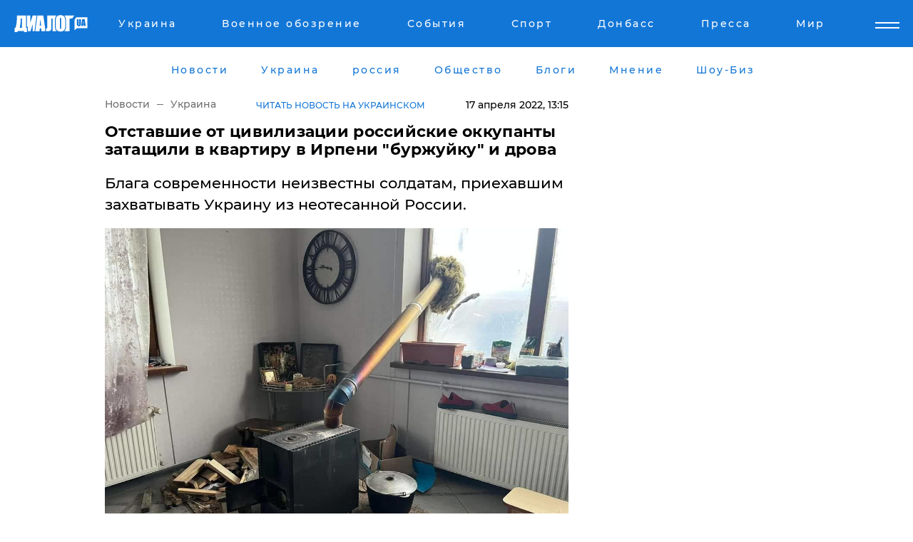

--- FILE ---
content_type: text/html; charset=UTF-8
request_url: https://www.dialog.ua/ukraine/250135_1650190171
body_size: 10838
content:
<!DOCTYPE html>
<html xmlns="http://www.w3.org/1999/xhtml" dir="ltr" lang="ru" xmlns:og="http://ogp.me/ns#">
<head>
    <meta http-equiv="Content-Type" content="text/html; charset=utf-8" />
    <meta name="viewport" content="width=device-width, initial-scale=1">

    <title>​Отставшие от цивилизации российские оккупанты затащили в квартиру в Ирпени &quot;буржуйку&quot; и дрова - | Диалог.UA</title>
    <meta name="description" content="Блага современности неизвестны солдатам, приехавшим захватывать Украину из неотесанной России.">
    <meta name="keywords" content=", ирпень, киев, мародеры, оккупанты, армия рф, фото укр нет, последние новости дня">
    <link rel="canonical" href="https://www.dialog.ua/ukraine/250135_1650190171"/>
    
                        <link rel="amphtml" href="https://www.dialog.ua/ukraine/250135_1650190171/amp">
            
     <meta http-equiv="x-dns-prefetch-control" content="on">
 <link rel="dns-prefetch" href="//google-analytics.com">
 <link rel="dns-prefetch" href="//connect.facebook.net">
 <link rel="dns-prefetch" href="//securepubads.g.doubleclick.net">
 <link rel="preconnect" href="//securepubads.g.doubleclick.net">
 <link rel="dns-prefetch" href="//cm.g.doubleclick.net">
 <link rel="preconnect" href="//cm.g.doubleclick.net">
 <link rel="dns-prefetch" href="//counter.yadro.ru">
 <link rel="dns-prefetch" href="//www.googletagmanager.com/">
 <link rel='dns-prefetch' href='https://ajax.googleapis.com'/>
    <meta name='yandex-verification' content='7fdab9f0679cc6c0'/>

    <!-- news_keywords (only for news/index) -->
            <meta name="news_keywords" content=", ирпень, киев, мародеры, оккупанты, армия рф, фото укр нет, последние новости дня">
    
    <meta name="author" content="Dialog.ua">
    <link rel="shortcut icon" href="/favicon.ico">

            <link rel="stylesheet" href="/css/style.min.css?ver=12" type="text/css">
    
    <style>
        /** =================== MONTSERRAT =================== **/

        /** Montserrat Thin **/
        @font-face {
            font-family: "Montserrat";
            font-display: swap;
            font-weight: 100;
            font-style: normal;
            src: url("/css/fonts/Montserrat-Thin.woff2") format("woff2"),
            url("/css/fonts/Montserrat-Thin.woff") format("woff");
        }

        /** Montserrat Thin-Italic **/
        @font-face {
            font-family: "Montserrat";
            font-display: swap;
            font-weight: 100;
            font-style: italic;
            src: url("/css/fonts/Montserrat-ThinItalic.woff2") format("woff2"),
            url("/css/fonts/Montserrat-ThinItalic.woff") format("woff");
        }

        /** Montserrat Light **/
        @font-face {
            font-family: "Montserrat";
            font-display: swap;
            font-weight: 300;
            font-style: normal;
            src: url("/css/fonts/Montserrat-Light.woff2") format("woff2"),
            url("/css/fonts/Montserrat-Light.woff") format("woff");
        }

        /** Montserrat Light-Italic **/
        @font-face {
            font-family: "Montserrat";
            font-display: swap;
            font-weight: 300;
            font-style: italic;
            src: url("/css/fonts/Montserrat-LightItalic.woff2") format("woff2"),
            url("/css/fonts/Montserrat-LightItalic.woff") format("woff");
        }


        /** Montserrat Medium **/
        @font-face {
            font-family: "Montserrat";
            font-display: swap;
            font-weight: 500;
            font-style: normal;
            src: url("/css/fonts/Montserrat-Medium.woff2") format("woff2"),
            url("/css/fonts/Montserrat-Medium.woff") format("woff");
        }

        /** Montserrat Bold **/
        @font-face {
            font-family: "Montserrat";
            font-display: swap;
            font-weight: 600;
            font-style: normal;
            src: url("/css/fonts/Montserrat-Bold.woff2") format("woff2"),
            url("/css/fonts/Montserrat-Bold.woff") format("woff");
        }

        /** Montserrat ExtraBold **/
        @font-face {
            font-family: "Montserrat";
            font-display: swap;
            font-weight: 800;
            font-style: normal;
            src: url("/css/fonts/Montserrat-ExtraBold.woff2") format("woff2"),
            url("/css/fonts/Montserrat-ExtraBold.woff") format("woff");
        }
    </style>

    <!-- og meta -->
    <!-- Facebook Meta -->
    <meta property="fb:app_id" content="1010365385685044" />
    <meta property="og:url" content="https://www.dialog.ua/ukraine/250135_1650190171" />
    <meta property="og:site_name" content="Диалог.UA" />
    <meta property="og:title" content='​Отставшие от цивилизации российские оккупанты затащили в квартиру в Ирпени "буржуйку" и дрова' />
    <meta property="og:type" content="article">
    <meta property="og:description" content='Блага современности неизвестны солдатам, приехавшим захватывать Украину из неотесанной России.' />
    <meta property="og:image" content="https://www.dialog.ua/images/news/2573fb473f826c7e4b70cf7993efc3cf.jpg" />
            <meta property="og:image:width" content="1080" />
        <meta property="og:image:height" content="810" />
    <!-- Twitter Meta -->
<meta name="twitter:card" content="summary_large_image">
<meta name="twitter:site" content="@Dialog_UA">
<meta name="twitter:creator" content="@Dialog_UA">
<meta name="twitter:title" content="​Отставшие от цивилизации российские оккупанты затащили в квартиру в Ирпени &quot;буржуйку&quot; и дрова">
<meta name="twitter:description" content="Блага современности неизвестны солдатам, приехавшим захватывать Украину из неотесанной России.">
<meta name="twitter:image" content="https://www.dialog.ua/images/news/2573fb473f826c7e4b70cf7993efc3cf.jpg">
<meta name="twitter:domain" content="www.dialog.ua>">    <meta name="google-site-verification" content="jZKJrW_rC4oKR50hCSQ9LFM1XjJbWaQQnPgLYvrSx00" />

    <!-- Google tag (gtag.js) -->
    <script async src="https://www.googletagmanager.com/gtag/js?id=G-HJDW518ZWK" type="e3cee38b8fe33228c8eb4a3b-text/javascript"></script>
    <script type="e3cee38b8fe33228c8eb4a3b-text/javascript">
      window.dataLayer = window.dataLayer || [];
      function gtag(){dataLayer.push(arguments);}
      gtag('js', new Date());

      gtag('config', 'G-HJDW518ZWK');
    </script>
    
    <link rel="manifest" href="/manifest.json">

    <link rel="alternate" hreflang="ru" href="https://www.dialog.ua/ukraine/250135_1650190171" /><link rel="alternate" hreflang="uk" href="https://www.dialog.ua/ukr/ukraine/250135_1650190171" />
    
    <link rel="apple-touch-icon" href="/img/apple-touch-icon.png">

    </head>
<body>
<div class="overlay"></div>

<div class="header_contn">
    <header class="sticky">
        <div class="container">
            <div class="header-content">
                <div class="header-logo">

                    
                    
                    <a href="https://www.dialog.ua" class="logo">
                        <img src="/css/images/logo.svg" class="logo-main" alt="" width="103" height="24">
                    </a>
                </div>

                <nav>
                    <div class="nav-menu">
                        <ul class="main-menu">
                                                                <li><a href="https://www.dialog.ua/ukraine"><span>Украина</span></a></li>
                                                                    <li><a href="https://www.dialog.ua/war"><span>Военное обозрение</span></a></li>
                                                                    <li><a href="https://daily.dialog.ua/"><span>События</span></a></li>
                                                                    <li><a href="https://sport.dialog.ua/"><span>Спорт</span></a></li>
                                                                    <li><a href="https://www.dialog.ua/tag/274"><span>Донбасс</span></a></li>
                                                                    <li><a href="https://www.dialog.ua/press-release"><span>Пресса</span></a></li>
                                                                    <li><a href="https://www.dialog.ua/world"><span>Мир</span></a></li>
                                                        </ul>
                    </div>

                    <span class="mask"></span>
                </nav>

            </div>
    </div>
    <!-- выпадающее меню -->
    <div class="mobile-nav-wrap" role="navigation">
        <div class="mobile-header-nav ">

            <div class="menu-content">

                <div class="mobile-menu-head">

                    <a class="mobile-menu-head__close" href="#">
                        <img src="/css/images/menu-close.svg" alt="">
                    </a>

                    <span class="mobile-menu-head__logo"><a href=""> <img src="/css/images/logo.svg" alt=""></a></span>

                    <div class="language-selection__mob-menu"><a href="">UA</a></div>
                </div>

                
                <div class="menu-column">
                                                                                <span class="menu-column__title">Главная</span>
                                        <ul>

                                                    <li><a href="https://www.dialog.ua/news"><span>Все новости</span></a></li>
                                                    <li><a href="https://www.dialog.ua/russia"><span>россия</span></a></li>
                                                    <li><a href="https://www.dialog.ua/world"><span>Мир</span></a></li>
                                                    <li><a href="https://www.dialog.ua/war"><span>Военное обозрение</span></a></li>
                                                    <li><a href="https://www.dialog.ua/science"><span>Наука и Техника</span></a></li>
                                                    <li><a href="https://www.dialog.ua/business"><span>Экономика</span></a></li>
                                                    <li><a href="https://www.dialog.ua/opinion"><span>Мнение</span></a></li>
                                                    <li><a href="https://www.dialog.ua/blogs"><span>Блоги</span></a></li>
                                                    <li><a href="https://www.dialog.ua/press-release"><span>Пресса</span></a></li>
                                                    <li><a href="https://showbiz.dialog.ua/"><span>Шоу-биз</span></a></li>
                                                    <li><a href="https://www.dialog.ua/health"><span>Здоровье</span></a></li>
                                                    <li><a href="https://www.dialog.ua/ukraine"><span>Украина</span></a></li>
                                                    <li><a href="https://sport.dialog.ua/"><span>Спорт</span></a></li>
                                                    <li><a href="https://www.dialog.ua/culture"><span>Культура</span></a></li>
                                                    <li><a href="https://www.dialog.ua/tag/304"><span>Беларусь</span></a></li>
                                            </ul>
                                    </div>
                
                <div class="menu-column">
                                        <span class="menu-column__title">Города</span>
                                        <ul>

                                                    <li><a href="https://www.dialog.ua/tag/18"><span>Донецк</span></a></li>
                                                    <li><a href="https://www.dialog.ua/tag/28"><span>Луганск</span></a></li>
                                                    <li><a href="https://www.dialog.ua/tag/23"><span>Киев</span></a></li>
                                                    <li><a href="https://www.dialog.ua/tag/29"><span>Харьков</span></a></li>
                                                    <li><a href="https://www.dialog.ua/tag/30"><span>Днепр</span></a></li>
                                                    <li><a href="https://www.dialog.ua/tag/34"><span>Львов</span></a></li>
                                                    <li><a href="https://www.dialog.ua/tag/33"><span>Одесса</span></a></li>
                                            </ul>
                                    </div>
                
                <div class="menu-column">
                                        <span class="menu-column__title">Война на Донбассе и в Крыму</span>
                                        <ul>

                                                    <li><a href="https://www.dialog.ua/tag/154"><span>"ДНР"</span></a></li>
                                                    <li><a href="https://www.dialog.ua/tag/156"><span>"ЛНР"</span></a></li>
                                                    <li><a href="https://www.dialog.ua/tag/2"><span>Оккупация Крыма</span></a></li>
                                                    <li><a href="https://www.dialog.ua/tag/27"><span>Новости Крыма</span></a></li>
                                                    <li><a href="https://www.dialog.ua/tag/274"><span>Донбасс</span></a></li>
                                                    <li><a href="https://www.dialog.ua/tag/116"><span>Армия Украины</span></a></li>
                                            </ul>
                                    </div>
                
                <div class="menu-column">
                                        <span class="menu-column__title">Лайф стайл</span>
                                        <ul>

                                                    <li><a href="https://www.dialog.ua/health"><span>Здоровье</span></a></li>
                                                    <li><a href="https://www.dialog.ua/donation.html"><span>Помощь проекту</span></a></li>
                                                    <li><a href="https://life.dialog.ua/"><span>Стиль Диалога</span></a></li>
                                                    <li><a href="https://showbiz.dialog.ua/"><span>Шоу-биз</span></a></li>
                                                    <li><a href="https://www.dialog.ua/culture"><span>Культура</span></a></li>
                                                    <li><a href="https://news.dialog.ua/"><span>Общество</span></a></li>
                                            </ul>
                                    </div>
                
                <div class="menu-column">
                                        <span class="menu-column__title">Преса</span>
                                        <ul>

                                                    <li><a href="https://www.dialog.ua/press-release"><span>Преса</span></a></li>
                                            </ul>
                                    </div>
                
                <div class="menu-column">
                                        <span class="menu-column__title">Авторское</span>
                                        <ul>

                                                    <li><a href="https://www.dialog.ua/opinion"><span>Мнение</span></a></li>
                                                    <li><a href="https://www.dialog.ua/blogs"><span>Блоги</span></a></li>
                                                    <li><a href="https://www.dialog.ua/tag/63"><span>ИноСМИ</span></a></li>
                                            </ul>
                                    </div>
                
            </div>

        </div>
    </div>

    
        <a class="mobile-menu-toggle js-toggle-menu hamburger-menu button" href="#">
            <span class="menu-item menu-item-1"></span>
            <span class="menu-item"></span>
        </a>

        <div class="language-selection language-selection--mobile">
            <a href="/ukr">
                UA            </a>
        </div>
    </header>
</div>


    <!-- MAIN PART -->
<main class="">
    <div class="container">

        <div class="top-content-menu">
            <div class="top-content-menu__nav">
                <ul>
                                                <li><a href="https://www.dialog.ua/news"><span>Новости</span></a></li>
                                                    <li><a href="https://www.dialog.ua/ukraine"><span>Украина</span></a></li>
                                                    <li><a href="https://www.dialog.ua/russia"><span>россия</span></a></li>
                                                    <li><a href="https://news.dialog.ua"><span>Общество</span></a></li>
                                                    <li><a href="https://www.dialog.ua/blogs"><span>Блоги</span></a></li>
                                                    <li><a href="https://www.dialog.ua/opinion"><span>Мнение</span></a></li>
                                                    <li><a href="https://showbiz.dialog.ua/"><span>Шоу-Биз</span></a></li>
                                        </ul>
            </div>

            <span class="mask"></span>
        </div>

        <div class="section-content section_news">

            
    <div class="main-content news_main_content">
        <div class="content content--new-inner news_content_blok  news_innner">



            
                
            
            <!-- update news button -->
            <div class="new-head">
                <script type="application/ld+json">
    {
        "@context": "http://schema.org",
        "@type": "NewsArticle",
        "mainEntityOfPage":{
            "@type":"WebPage",
            "@id":"https://www.dialog.ua/ukraine/250135_1650190171"
        },
        "headline": "​Отставшие от цивилизации российские оккупанты затащили в квартиру в Ирпени &quot;буржуйку&quot; и дрова",
                 "image": {
            "@type": "ImageObject",
            "representativeOfPage": "true",
            "url": "https://www.dialog.ua/images/news/2573fb473f826c7e4b70cf7993efc3cf.jpg",
            "width": 1080,
            "height": 810        },
                    "datePublished": "2022-04-17T13:15:31+03:00",
                 "dateModified": "2022-04-17T14:29:38+03:00",
        
                "author": {
            "@type": "Person",
            "name": "Марина Журавлева",
            "url": "https://www.dialog.ua/author/Marina_Zhuravleva"
        },
            
        "publisher": {
                "@type": "Organization",
                "name": "Dialog.ua",
                "logo": {
                    "@type": "ImageObject",
                    "url": "https://www.dialog.ua/img/publisher_logo.jpg",
                    "width": 309,
                    "height": 148
                }
            },

        "description": "Блага современности неизвестны солдатам, приехавшим захватывать Украину из неотесанной России.",
        "articleBody": "Кадр из квартиры в Ирпени на Киевщине, где побывали путинские военные в период временного захвата города, удивляет дикостью.Оккупанты оставили после себя не только &quot;свинство&quot; и полнейший разгром, но и показали, что не знакомы с благами цивилизации, которых они, по всей видимости, в России никогда не видели.Захватчики РФ не разобрались с генератором и электрическими обогревателями в квартире, поэтому притащили туда буржуйку с дровами.Они решили обогреться более привычным для себя способом. Соответствующий кадр из квартиры украинцев, в которой побывали российские солдаты, опубликован на Telegram-канале&amp;nbsp;&quot;Новости Украины| Война&quot;.&quot;21-й век? Нет, не слышали;Монголо-татарская орда;Папуасы;Дикие колхозники&quot;, - комментируют фото пользователи.Ранее Дмитрий Комаров&amp;nbsp;показал &quot;свинарник&quot; после российских мародеров в Гостомеле, где квартиры элитного комплекса превратились в сараи.Сообщалось, что оккупанты&amp;nbsp;отправили награбленное в Ирпени имущество своим родным и близким в Санкт-Петербург, и те пытаются активно пользоваться &quot;подарками&quot;.Все подробности российской агрессии, ситуация в городах и международная реакция - читайте на канале &quot;Новости Украины&quot; в Telegram.",
        "keywords": "ирпень, киев, мародеры, оккупанты, армия рф, фото"
        }

</script>
                
<script type="application/ld+json">
    {
        "@context": "http://schema.org",
        "@type": "BreadcrumbList",
        "itemListElement": [
            {
                "@type": "ListItem",
                "position": 1,
                "item": {
                    "@id": "https://www.dialog.ua",
                    "name": "Главная"
                }
            },
            {
                "@type": "ListItem",
                "position": 2,
                "item": {
                    "@id": "https://www.dialog.ua/ukraine",
                    "name": "Украина"
                }
            }
        ]
    }
</script>

                
                    <div class="breadcrumbs">
                        <a href="https://www.dialog.ua">
                            Новости                        </a>
                        <span class="sep"></span>
                        <a href="/ukraine">Украина</a>
                    </div>

                

                                    <div class="read-another-language">
                        <a href="https://www.dialog.ua/ukr/ukraine/250135_1650190171">Читать новость на украинском</a>
                    </div>
                
                <span class="new-head__date">
                    17 апреля 2022, 13:15                </span>
            </div>

            
            <div class="new-inner inner_news">

                <h1>​Отставшие от цивилизации российские оккупанты затащили в квартиру в Ирпени "буржуйку" и дрова</h1>

                <p class="preview">Блага современности неизвестны солдатам, приехавшим захватывать Украину из неотесанной России.</p>

                <p><img src="https://www.dialog.ua/images/news/2573fb473f826c7e4b70cf7993efc3cf.jpg" alt="​Отставшие от цивилизации российские оккупанты затащили в квартиру в Ирпени &quot;буржуйку&quot; и дрова" /></p>
                
                        <div class="banner banner--news align-center align-center" style="">
        <script async src="https://pagead2.googlesyndication.com/pagead/js/adsbygoogle.js?client=ca-pub-3695032019363550" crossorigin="anonymous" type="e3cee38b8fe33228c8eb4a3b-text/javascript"></script>
<!-- Под фото новость Десктоп -->
<ins class="adsbygoogle"
     style="display:block"
     data-ad-client="ca-pub-3695032019363550"
     data-ad-slot="1996806517"
     data-ad-format="auto"
     data-full-width-responsive="true"></ins>
<script type="e3cee38b8fe33228c8eb4a3b-text/javascript">
     (adsbygoogle = window.adsbygoogle || []).push({});
</script>    </div>
                
                

                                                    
                
                <p>Кадр из квартиры в Ирпени на Киевщине, где побывали путинские военные в период временного захвата города, удивляет дикостью.</p><p>Оккупанты оставили после себя не только "свинство" и полнейший разгром, но и показали, что не знакомы с благами цивилизации, которых они, по всей видимости, в России никогда не видели.</p>        <div class="news-content-ad align-center" style="">
        <script async src="https://pagead2.googlesyndication.com/pagead/js/adsbygoogle.js?client=ca-pub-3695032019363550" crossorigin="anonymous" type="e3cee38b8fe33228c8eb4a3b-text/javascript"></script>
<!-- В тело новости проверка Диалог -->
<ins class="adsbygoogle"
     style="display:block"
     data-ad-client="ca-pub-3695032019363550"
     data-ad-slot="7403794482"
     data-ad-format="auto"
     data-full-width-responsive="true"></ins>
<script type="e3cee38b8fe33228c8eb4a3b-text/javascript">
     (adsbygoogle = window.adsbygoogle || []).push({});
</script>    </div>
<p>Захватчики РФ не разобрались с генератором и электрическими обогревателями в квартире, поэтому притащили туда буржуйку с дровами.</p><p>Они решили обогреться более привычным для себя способом. Соответствующий кадр из квартиры украинцев, в которой побывали российские солдаты, опубликован на Telegram-канале&nbsp;<a href="https://t.me/Dialog_Ukraine/25840" rel="nofollow">"Новости Украины| Война"</a>.</p><p><img src="https://www.dialog.ua/images/content/de28ea6bcdab7233732f1f528724384f.jpg"></p><p><em><strong>"21-й век? Нет, не слышали;</strong></em></p><p><em><strong>Монголо-татарская орда;</strong></em></p><p><em><strong>Папуасы;</strong></em></p><p><em><strong>Дикие колхозники"</strong></em>, - комментируют фото пользователи.</p><p><em>Ранее Дмитрий Комаров&nbsp;<a href="https://news.dialog.ua/249243_1648999900">показал "свинарник"</a> после российских мародеров в Гостомеле, где квартиры элитного комплекса превратились в сараи.</em></p><p><em>Сообщалось, что оккупанты&nbsp;<a href="https://daily.dialog.ua/249326_1649106000">отправили награбленное</a> в Ирпени имущество своим родным и близким в Санкт-Петербург, и те пытаются активно пользоваться "подарками".</em></p><p><strong>Все подробности российской агрессии, ситуация в городах и международная реакция - читайте на канале "Новости Украины" в <a href="https://t.me/Dialog_Ukraine">Telegram.</a></strong></p>
                                                            <span class="author">Автор:
                        <a target="_blank" href="https://www.dialog.ua/author/Marina_Zhuravleva">Марина Журавлева</a>                    </span>
                                                </div>

                            <div class="tags">
                                            <a target="_blank" href="https://www.dialog.ua/tag/23">Киев</a>                                            <a target="_blank" href="https://www.dialog.ua/tag/81">Армия России</a>                                            <a target="_blank" href="https://www.dialog.ua/tag/227">Общество</a>                                            <a target="_blank" href="https://www.dialog.ua/tag/703">Война Украины с Россией</a>                                    </div>
            
            <div class="share">
                <div class="socials">
                    <button class="open-comments mobile-hide">+ Добавить Комментарий</button>
                    <div class="shareaholic-canvas" data-app="share_buttons" data-app-id="26969635"></div>
                </div>
            </div>

            
            
                        <div class="banner mobile-hide align-center" style="width: 650px;">
        <!-- Вниз новости НВ Дизайн Диалог Декстоп -->
<ins class="adsbygoogle"
     style="display:block"
     data-ad-client="ca-pub-3660307541539783"
     data-ad-slot="3521732345"
     data-ad-format="auto"
     data-full-width-responsive="true"></ins>
<script type="e3cee38b8fe33228c8eb4a3b-text/javascript">
     (adsbygoogle = window.adsbygoogle || []).push({});
</script>    </div>
                
            



            
                            <h2 class="margin-small"><a href="https://www.dialog.ua/news">Последние новости</a></h2>
<div class="news last-news">
    
        <div class="new-item">
            <p>
                <a href="https://www.dialog.ua/world/327915_1769757750">Взрыв и сильный пожар на крупнейшем НПЗ Турции: что известно о происшествии – СМИ</a>                            </p>
            <span class="new-item__time">09:30</span>
        </div>

    
        <div class="new-item">
            <p>
                <a href="https://www.dialog.ua/world/327914_1769756969">Российская пропаганда придумала новый фейк, чтобы поссорить Украину с Польшей, – ЦПД</a>                            </p>
            <span class="new-item__time">09:14</span>
        </div>

    
        <div class="new-item">
            <p>
                <a href="https://www.dialog.ua/world/327913_1769755228">"Чрезвычайная угроза", – Трамп усиливает давление на Кубу и ее партнеров</a>                            </p>
            <span class="new-item__time">08:47</span>
        </div>

    
        <div class="new-item">
            <p>
                <a href="https://www.dialog.ua/world/327912_1769754924">В Италии нашли мертвым украинского банкира Адарича, которого подозревали в хищении 420 млн грн</a>                            </p>
            <span class="new-item__time">08:45</span>
        </div>

    
        <div class="new-item">
            <p>
                <a href="https://www.dialog.ua/war/327911_1769754553"><strong>225-й ОШП устроил "гром на ферме", двойным ударом ливидировав скопление солдат армии РФ под Гуляйполем</strong></a>                <span class="new-item__icon"><img src="/css/images/video-icon.svg" class="video-icon" alt=""></span>            </p>
            <span class="new-item__time">08:39</span>
        </div>

    
        <div class="new-item">
            <p>
                <a href="https://www.dialog.ua/russia/327910_1769752212">В России уровень открытия новых компаний упал до минимума за последние 14 лет – СВР</a>                            </p>
            <span class="new-item__time">07:52</span>
        </div>

    
        <div class="new-item">
            <p>
                <a href="https://www.dialog.ua/ukraine/327909_1769750136"><strong>Домбровскис назвал сроки, когда Украина получит первый транш кредита на 90 млрд евро</strong></a>                            </p>
            <span class="new-item__time">07:24</span>
        </div>

    
        <div class="new-item">
            <p>
                <a href="https://www.dialog.ua/war/327906_1769721412"><strong>В Дроновке идут тяжелые бои: оккупанты наступают ночью по замерзшему Северскому Донцу и накапливают силы</strong></a>                            </p>
            <span class="new-item__time">07:11</span>
        </div>

    
        <div class="new-item">
            <p>
                <a href="https://www.dialog.ua/war/327908_1769749375"><strong>В Теткино МиГ-29 ВСУ бомбой AASM HAMMER разнес "укрепдом" с солдатами армии РФ – видео взрыва</strong></a>                <span class="new-item__icon"><img src="/css/images/video-icon.svg" class="video-icon" alt=""></span>            </p>
            <span class="new-item__time">07:10</span>
        </div>

    
        <div class="new-item">
            <p>
                <a href="https://www.dialog.ua/ukraine/327907_1769747996">Путин назвал новый дедлайн для захвата Донбасса армией РФ – ОП Украины</a>                            </p>
            <span class="new-item__time">07:08</span>
        </div>

    
        <div class="new-item">
            <p>
                <a href="https://www.dialog.ua/business/327905_1769719508">ФНБ России обнуляется: "Газпромбанк" предупредил, что денег хватит максимум на год</a>                            </p>
            <span class="new-item__time">07:00</span>
        </div>

    
        <div class="new-item">
            <p>
                <a href="https://www.dialog.ua/world/327904_1769717999">Евросоюз готовит решающий удар по "теневому флоту" Путина</a>                            </p>
            <span class="new-item__time">22:39</span>
        </div>

    
        <div class="new-item">
            <p>
                <a href="https://www.dialog.ua/opinion/327903_1769717416">Костенко призвал украинцев не закрывать глаза на очевидное, питая надежды на перемирие: "Разведка это подтверждает"</a>                <span class="new-item__icon"><img src="/css/images/video-icon.svg" class="video-icon" alt=""></span>            </p>
            <span class="new-item__time">22:22</span>
        </div>

    
        <div class="new-item">
            <p>
                <a href="https://www.dialog.ua/world/327902_1769716509"><strong>Трамп готовит сценарий точечных ударов по руководству Ирана, чтобы воодушевить иранцев на свержение режима, – Reuters </strong></a>                            </p>
            <span class="new-item__time">21:59</span>
        </div>

    
        <div class="new-item">
            <p>
                <a href="https://www.dialog.ua/opinion/327900_1769713318"><strong>Пойдет ли ВСУ в наступление на Белгородчину, повторив Курский прорыв: Коваленко ответил на вопрос</strong></a>                <span class="new-item__icon"><img src="/css/images/video-icon.svg" class="video-icon" alt=""></span>            </p>
            <span class="new-item__time">21:44</span>
        </div>

    
        <div class="new-item">
            <p>
                <a href="https://www.dialog.ua/war/327901_1769715032"><strong>Зеленский отреагировал на слова Трампа об энергетическом перемирии</strong></a>                            </p>
            <span class="new-item__time">21:44</span>
        </div>

    
        <div class="new-item">
            <p>
                <a href="https://www.dialog.ua/blogs/327899_1769712141">Жданов рассказал, кто поставил "жесткий ультиматум" Путину: "Скоро и России не останется"</a>                <span class="new-item__icon"><img src="/css/images/video-icon.svg" class="video-icon" alt=""></span>            </p>
            <span class="new-item__time">20:52</span>
        </div>

    
        <div class="new-item">
            <p>
                <a href="https://www.dialog.ua/world/327898_1769712139">"Они обсуждают сделку по земле", - Уиткофф сделал новое заявление о переговорах в Абу-Даби</a>                            </p>
            <span class="new-item__time">20:49</span>
        </div>

    
        <div class="new-item">
            <p>
                <a href="https://www.dialog.ua/ukraine/327897_1769712005"><strong>В FT узнали о реакции Киева на слова Трампа о "согласии" Путина временно не наносить удары по Украине</strong></a>                            </p>
            <span class="new-item__time">20:45</span>
        </div>

    
        <div class="new-item">
            <p>
                <a href="https://www.dialog.ua/war/327896_1769710693">"Как это возможно?" - Z-блогеров расстроило видео из Купянска-Узлового, показавшее ложь Герасимова</a>                            </p>
            <span class="new-item__time">20:33</span>
        </div>

    


</div>

<div class="show-more  show-more--margin show-more--large show-more--last-categories active_more">
    <a href="#">Смотреть ещё</a>
</div>
<form class="load_more_data">
    <input type="hidden" name="offset" value="40">
    <input type="hidden" name="limit" value="8">
    <input type="hidden" name="location" value="1" >
    <input type="hidden" name="locale" value="ru" >
    
        </form>

            

            
                
            

        </div>

        <aside>


            
                        <div class="banner align-center" style="width: 300px;">
        <script async src="https://pagead2.googlesyndication.com/pagead/js/adsbygoogle.js" type="e3cee38b8fe33228c8eb4a3b-text/javascript"></script>
<!-- Правая колонка проверка 300 Диалог -->
<ins class="adsbygoogle"
     style="display:block"
     data-ad-client="ca-pub-3660307541539783"
     data-ad-slot="4092939786"
     data-ad-format="auto"
     data-full-width-responsive="true"></ins>
<script type="e3cee38b8fe33228c8eb4a3b-text/javascript">
     (adsbygoogle = window.adsbygoogle || []).push({});
</script>    </div>

            
            <h2><a href="https://www.dialog.ua">Главные новости</a></h2>

            <div class="side-news">

                
                <div class="new-side-item">
    <p><a href="https://www.dialog.ua/world/327893_1769708632">"Я лично попросил Путина", – Трамп утверждает, что РФ неделю не будет бить по Киеву и другим городам Украины</a></p>
</div>
                                <div class="new-side-item">
            <p><a href="https://www.dialog.ua/war/327906_1769721412">В Дроновке идут тяжелые бои: оккупанты наступают ночью по замерзшему Северскому Донцу и накапливают силы</a></p>
        </div>
            <div class="new-side-item">
            <p><a href="https://www.dialog.ua/ukraine/327907_1769747996">Путин назвал новый дедлайн для захвата Донбасса армией РФ – ОП Украины</a></p>
        </div>
            <div class="new-side-item">
            <p><a href="https://www.dialog.ua/business/327905_1769719508">ФНБ России обнуляется: "Газпромбанк" предупредил, что денег хватит максимум на год</a></p>
        </div>
            <div class="new-side-item">
            <p><a href="https://www.dialog.ua/world/327904_1769717999">Евросоюз готовит решающий удар по "теневому флоту" Путина</a></p>
        </div>
            <div class="new-side-item">
            <p><a href="https://www.dialog.ua/world/327902_1769716509">Трамп готовит сценарий точечных ударов по руководству Ирана, чтобы воодушевить иранцев на свержение режима, – Reuters </a></p>
        </div>
            <div class="new-side-item">
            <p><a href="https://www.dialog.ua/opinion/327900_1769713318">Пойдет ли ВСУ в наступление на Белгородчину, повторив Курский прорыв: Коваленко ответил на вопрос</a></p>
        </div>
            <div class="new-side-item">
            <p><a href="https://www.dialog.ua/war/327901_1769715032">Зеленский отреагировал на слова Трампа об энергетическом перемирии</a></p>
        </div>
            <div class="new-side-item">
            <p><a href="https://www.dialog.ua/world/327898_1769712139">"Они обсуждают сделку по земле", - Уиткофф сделал новое заявление о переговорах в Абу-Даби</a></p>
        </div>
    
                            </div>

            
                        <div class="banner align-center" style="">
        <script async src="https://pagead2.googlesyndication.com/pagead/js/adsbygoogle.js?client=ca-pub-3695032019363550" crossorigin="anonymous" type="e3cee38b8fe33228c8eb4a3b-text/javascript"></script>
<!-- Мобильный низ новости Диалог -->
<ins class="adsbygoogle"
     style="display:block"
     data-ad-client="ca-pub-3695032019363550"
     data-ad-slot="4039264547"
     data-ad-format="auto"
     data-full-width-responsive="true"></ins>
<script type="e3cee38b8fe33228c8eb4a3b-text/javascript">
     (adsbygoogle = window.adsbygoogle || []).push({});
</script>    </div>

            



                        <h2>Мнения</h2>

<div class="opinions users-side">

                <div class="user-item">
                        
            <p>

                                    <a href="https://www.dialog.ua/opinion/327903_1769717416"><span>Костенко призвал украинцев не закрывать глаза на очевидное, питая надежды на перемирие: "Разведка это подтверждает"</span></a>
                
            </p>

        </div>
            <div class="user-item">
                                        <a href="https://www.dialog.ua/person/Zloy_Odessit" class="user-item__head">
                                            <span class="user-item__avatar">
                            <img width="42px" height="42px" data-src="/images/person/70755f0f7af5f5510689c6f12d7e4060.jpg" src="" />                        </span>
                                        <span class="user-item__name">
                                            <span>Александр Коваленко (Злой Одессит)</span>
                                            <span><p>Украинский блогер&nbsp;</p></span></span>
                </a>
            
            <p>

                                    <a href="https://www.dialog.ua/opinion/327900_1769713318"><span>Пойдет ли ВСУ в наступление на Белгородчину, повторив Курский прорыв: Коваленко ответил на вопрос</span></a>
                
            </p>

        </div>
            <div class="user-item">
                                        <a href="https://www.dialog.ua/person/Gregory_Tamar" class="user-item__head">
                                            <span class="user-item__avatar">
                            <img width="42px" height="42px" data-src="/images/person/1aad380e4c5a45801a715418db2f9e94.jpg" src="" />                        </span>
                                        <span class="user-item__name">
                                            <span>Григорий Тамар</span>
                                            <span><p><strong>Военный эксперт, офицер запаса армии Израиля</strong></p></span></span>
                </a>
            
            <p>

                                    <a href="https://www.dialog.ua/opinion/327884_1769698186"><span>Тамар объяснил, кому нужно "отдать" территории, которые требует Путин от Украины, чтобы закончить войну</span></a>
                
            </p>

        </div>
    </div>

<div class="show-more show-more--left show-more--margin">
    <a href="https://www.dialog.ua/opinion">Смотреть ещё</a>
</div>


<h2>Блоги</h2>

<div class="blogs users-side">
                <div class="user-item">
                            <a href="https://www.dialog.ua/person/Oleg_Zhdanov" class="user-item__head">
                                            <span class="user-item__avatar">
                            <img width="42px" height="42px" data-src="/images/person/c99f12aba18f2d5cd35454758b5361e8.jpg" src="" />                        </span>
                                        <span class="user-item__name">
                                            <span>Олег Жданов</span>
                                            <span><p>Военный эксперт,&nbsp;полковник запаса, блогер</p></span></span>
                </a>
                        <p>
                                    <a href="https://www.dialog.ua/blogs/327899_1769712141"><span>Жданов рассказал, кто поставил "жесткий ультиматум" Путину: "Скоро и России не останется"</span></a>
                
            </p>
        </div>
            <div class="user-item">
                            <a href="https://www.dialog.ua/person/Yakovina_Ivan" class="user-item__head">
                                            <span class="user-item__avatar">
                            <img width="42px" height="42px" data-src="/images/person/ad119c43ef5d43142bca020a9f7d994a.jpg" src="" />                        </span>
                                        <span class="user-item__name">
                                            <span>Иван Яковина</span>
                                            <span><p>Журналист-международник и политический обозреватель</p></span></span>
                </a>
                        <p>
                                    <a href="https://www.dialog.ua/blogs/327865_1769687340"><span>Яковина назвал тех, кто собирается запустить "торпеду в борт" России, пытаясь "потопить" экономику</span></a>
                
            </p>
        </div>
            <div class="user-item">
                            <a href="https://www.dialog.ua/person/Vitaly_Portnikov" class="user-item__head">
                                            <span class="user-item__avatar">
                            <img width="42px" height="42px" data-src="/images/person/4d859ef024bad660d7632e1e8c15b808.jpg" src="" />                        </span>
                                        <span class="user-item__name">
                                            <span>Виталий Портников</span>
                                            <span><p>Украинский журналист, писатель и публицист</p></span></span>
                </a>
                        <p>
                                    <a href="https://www.dialog.ua/blogs/327858_1769681046"><span>Портников назвал момент, когда Путин будет готов к компромиссу в вопросе завершения войны в Украине и без посредников</span></a>
                
            </p>
        </div>
    </div>
<div class="show-more show-more--left show-more--margin">
    <a href="https://www.dialog.ua/blogs">Смотреть ещё</a>
</div>
            
            
                
            

        </aside>


    </div>
</div>

    </div>

    

    <div class="container">
        <div class="bottom-menu">
            <div class="bottom-menu__left">
                <span class="dialog-logo">
                    <img width="113px" height="26px" data-src="/css/images/logo-dark.svg" src="" />                </span>
                <span class="copy">© 2026, Диалог.ua<br>Все права защищены. </span>
            </div>
            <div class="bottom-menu__ul">
                <ul>
                    <li class="dialog-logo--show">
                        <img width="113px" height="20px" data-src="/css/images/logo-dark.svg" src="" />                    </li>
                                            <li><a href="https://www.dialog.ua/news"><span>Новости</span></a></li>
                                            <li><a href="https://www.dialog.ua/ukraine"><span>Украина</span></a></li>
                                            <li><a href="https://www.dialog.ua/russia"><span>россия</span></a></li>
                                            <li><a href="https://news.dialog.ua"><span>Общество</span></a></li>
                                            <li><a href="https://www.dialog.ua/blogs"><span>Блоги</span></a></li>
                                            <li><a href="https://www.dialog.ua/opinion"><span>Мнение</span></a></li>
                                            <li><a href="https://showbiz.dialog.ua/"><span>Шоу-Биз</span></a></li>
                                            <li><a href="https://www.dialog.ua/press-release"><span>Пресса</span></a></li>
                                            <li><a href="https://www.dialog.ua/world"><span>Мир</span></a></li>
                                            <li><a href="https://www.dialog.ua/business"><span>Экономика</span></a></li>
                                            <li><a href="https://www.dialog.ua/war"><span>Военное Обозрение</span></a></li>
                                            <li><a href="https://life.dialog.ua/"><span>Стиль</span></a></li>
                                            <li><a href="https://www.dialog.ua/tag/274"><span>Новости Донбасса</span></a></li>
                                            <li><a href="https://sport.dialog.ua/"><span>Спорт</span></a></li>
                                            <li><a href="https://dialog.ua/tag/71"><span>США</span></a></li>
                                            <li><a href="https://showbiz.dialog.ua"><span>Шоубиз</span></a></li>
                                    </ul>
            </div>
        </div>
    </div>
</main>



<!-- FOOTER -->
<footer>
    <div class="container">
        <div class="footer-content">

            <ul class="footer-menu">
                <li><a href="https://www.dialog.ua/about.html">О проекте</a></li>
                <li><a href="https://www.dialog.ua/editorial.html">Редакция</a></li>
                <li><a href="https://www.dialog.ua/contacts.html">Контакты</a></li>
                <li><a href="https://www.dialog.ua/adv.html">Реклама</a></li>
                <li><a href="https://www.dialog.ua/credits.html">Персональные данные</a></li>
                <li><a href="https://www.dialog.ua/privacypolicy.html">Защита персональных данных</a></li>

            </ul>
            <span class="footer-text">Использование материалов разрешается при условии ссылки (для интернет-изданий - гиперссылки) на "<a href="https://www.dialog.ua">Диалог.ua</a>" не ниже третьего абзаца.</span>
            <span class="copy">
                    © 2026, <span>Диалог.ua.</span> Все права защищены.                </span>
        </div>

    </div>
</footer>

<!-- <div class="cookie-policy">
    <p class="cookie-policy-title">Про использование cookies</p>
    <p class="cookie-policy-text">Продолжая просматривать www.dialog.ua вы подтверждаете, что ознакомились с Правилами
        пользования сайтом и соглашаетесь на использование файлов cookies</p>
    <div class="cookie-policy-buttons">
        <a href="https://www.dialog.ua/privacypolicy.html" class="cookie-info-link ">Про файлы cookies</a>
        <button class="cookie-accept-btn">Соглашаюсь</button>
    </div>
    <button class="close-btn"></button>
</div> -->

<script defer src="/js/jquery-3.2.1.min.js" type="e3cee38b8fe33228c8eb4a3b-text/javascript"></script>

<script async type="e3cee38b8fe33228c8eb4a3b-text/javascript">
    var scripts = document.getElementsByTagName('script');
    var script = scripts[scripts.length - 1];

    if (document.body.clientWidth >= 1024) {
        setTimeout(function () {
            script.outerHTML += '<script src="/js/desktop-scripts.js"></sc' + 'ript>';
        }, 500);
    } else {
        setTimeout(function () {
            script.outerHTML += '<script src="/js/mobile-scripts.js"></sc' + 'ript>';
        }, 500);
    }
</script>
<script defer src="/js/scripts.js?ver=5" type="e3cee38b8fe33228c8eb4a3b-text/javascript"></script>

<script type="e3cee38b8fe33228c8eb4a3b-text/javascript">

    function buildScript(src, attributes) {
        var script = document.createElement('script');
        script.src = src;
        for (key in attributes) {
            script[key] = attributes[key];
        }
        document.body.appendChild(script);
    }

    function downloadJSAtOnload() {
                (function () {
            var script = document.createElement('script');
            script.src = "https://pagead2.googlesyndication.com/pagead/js/adsbygoogle.js";
                        script.async = true;
                        document.body.appendChild(script);
        })();
        
        
                buildScript("https://platform.twitter.com/widgets.js", {async: true});
        buildScript("//www.instagram.com/embed.js", {async: true});
                /*buildScript("//dsms0mj1bbhn4.cloudfront.net/assets/pub/shareaholic.js",
            { async:true,
              "data-shr-siteid": "9a6d8903fd66a0407e4ed9a92f28cdcd",
              "data-cfasync": false,
            }
            );*/


        
    }

    if (window.addEventListener)
        window.addEventListener("load", downloadJSAtOnload, false);
    else if (window.attachEvent)
        window.attachEvent("onload", downloadJSAtOnload);
    else window.onload = downloadJSAtOnload;
</script>

    <script type="text/javascript" data-cfasync="false" src="//dsms0mj1bbhn4.cloudfront.net/assets/pub/shareaholic.js"
            data-shr-siteid="9a6d8903fd66a0407e4ed9a92f28cdcd" async="async"></script>


<script src="/cdn-cgi/scripts/7d0fa10a/cloudflare-static/rocket-loader.min.js" data-cf-settings="e3cee38b8fe33228c8eb4a3b-|49" defer></script><script defer src="https://static.cloudflareinsights.com/beacon.min.js/vcd15cbe7772f49c399c6a5babf22c1241717689176015" integrity="sha512-ZpsOmlRQV6y907TI0dKBHq9Md29nnaEIPlkf84rnaERnq6zvWvPUqr2ft8M1aS28oN72PdrCzSjY4U6VaAw1EQ==" data-cf-beacon='{"rayId":"9c5f67e3daa7a58b","version":"2025.9.1","serverTiming":{"name":{"cfExtPri":true,"cfEdge":true,"cfOrigin":true,"cfL4":true,"cfSpeedBrain":true,"cfCacheStatus":true}},"token":"1fc2a877def342f8a2006fcbd93f5ff5","b":1}' crossorigin="anonymous"></script>
</body>

</html>


--- FILE ---
content_type: text/html; charset=utf-8
request_url: https://www.google.com/recaptcha/api2/aframe
body_size: 268
content:
<!DOCTYPE HTML><html><head><meta http-equiv="content-type" content="text/html; charset=UTF-8"></head><body><script nonce="M8UQe_b_L4Kr4uGcSPyDkw">/** Anti-fraud and anti-abuse applications only. See google.com/recaptcha */ try{var clients={'sodar':'https://pagead2.googlesyndication.com/pagead/sodar?'};window.addEventListener("message",function(a){try{if(a.source===window.parent){var b=JSON.parse(a.data);var c=clients[b['id']];if(c){var d=document.createElement('img');d.src=c+b['params']+'&rc='+(localStorage.getItem("rc::a")?sessionStorage.getItem("rc::b"):"");window.document.body.appendChild(d);sessionStorage.setItem("rc::e",parseInt(sessionStorage.getItem("rc::e")||0)+1);localStorage.setItem("rc::h",'1769759735438');}}}catch(b){}});window.parent.postMessage("_grecaptcha_ready", "*");}catch(b){}</script></body></html>